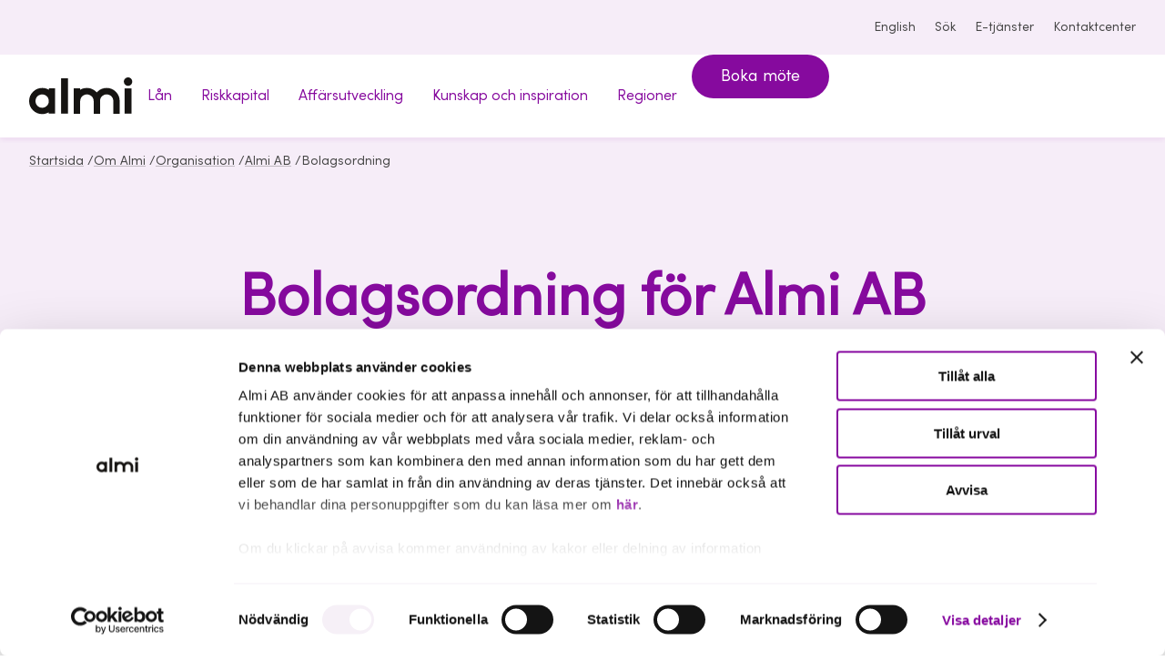

--- FILE ---
content_type: application/x-javascript
request_url: https://consentcdn.cookiebot.com/consentconfig/6e108e40-8b6b-4d42-9ae8-9104ffada9da/almi.se/configuration.js
body_size: 730
content:
CookieConsent.configuration.tags.push({id:189429220,type:"script",tagID:"",innerHash:"",outerHash:"",tagHash:"2787090857603",url:"https://consent.cookiebot.com/uc.js",resolvedUrl:"https://consent.cookiebot.com/uc.js",cat:[1]});CookieConsent.configuration.tags.push({id:189429221,type:"script",tagID:"",innerHash:"",outerHash:"",tagHash:"3212840234784",url:"",resolvedUrl:"",cat:[1,3]});CookieConsent.configuration.tags.push({id:189429222,type:"script",tagID:"",innerHash:"",outerHash:"",tagHash:"1743604944519",url:"",resolvedUrl:"",cat:[2,3,4]});CookieConsent.configuration.tags.push({id:189429223,type:"script",tagID:"",innerHash:"",outerHash:"",tagHash:"14446061819441",url:"",resolvedUrl:"",cat:[3,4,5]});CookieConsent.configuration.tags.push({id:189429224,type:"iframe",tagID:"",innerHash:"",outerHash:"",tagHash:"9514828296760",url:"https://www.youtube.com/embed/Fc02pE6eHfY?si=wStYnFaBNDHTqrz8",resolvedUrl:"https://www.youtube.com/embed/Fc02pE6eHfY?si=wStYnFaBNDHTqrz8",cat:[4]});CookieConsent.configuration.tags.push({id:189429225,type:"script",tagID:"",innerHash:"",outerHash:"",tagHash:"15143419734632",url:"https://www.almi.se/almi.js?v=b90MVzQzQVyD_VeGSNkOq89cqnskiEdVKYvHn9XVWdM",resolvedUrl:"https://www.almi.se/almi.js?v=b90MVzQzQVyD_VeGSNkOq89cqnskiEdVKYvHn9XVWdM",cat:[5]});CookieConsent.configuration.tags.push({id:189429226,type:"script",tagID:"",innerHash:"",outerHash:"",tagHash:"6202520248428",url:"https://www.almi.se/Util/Find/epi-util/find.js",resolvedUrl:"https://www.almi.se/Util/Find/epi-util/find.js",cat:[3,5]});CookieConsent.configuration.tags.push({id:189429227,type:"iframe",tagID:"",innerHash:"",outerHash:"",tagHash:"6229180573991",url:"https://www.youtube-nocookie.com/embed/CTeb7O-BLpE",resolvedUrl:"https://www.youtube-nocookie.com/embed/CTeb7O-BLpE",cat:[4]});CookieConsent.configuration.tags.push({id:189429228,type:"iframe",tagID:"",innerHash:"",outerHash:"",tagHash:"10577763278550",url:"https://www.youtube-nocookie.com/embed/pNbRP5ogdFU?si=lFLivRoJ8uKvDuVH",resolvedUrl:"https://www.youtube-nocookie.com/embed/pNbRP5ogdFU?si=lFLivRoJ8uKvDuVH",cat:[4]});CookieConsent.configuration.tags.push({id:189429232,type:"iframe",tagID:"",innerHash:"",outerHash:"",tagHash:"9427725729889",url:"https://www.youtube.com/embed/hyNbeR4ww7o?si=1hRKG5l11eN3ao2b",resolvedUrl:"https://www.youtube.com/embed/hyNbeR4ww7o?si=1hRKG5l11eN3ao2b",cat:[4]});CookieConsent.configuration.tags.push({id:189429246,type:"iframe",tagID:"",innerHash:"",outerHash:"",tagHash:"2305564510610",url:"https://outlook.office365.com/owa/calendar/AlmiKronoberg1@almionline.onmicrosoft.com/bookings/",resolvedUrl:"https://outlook.office365.com/owa/calendar/AlmiKronoberg1@almionline.onmicrosoft.com/bookings/",cat:[4,5]});CookieConsent.configuration.tags.push({id:189429247,type:"image",tagID:"",innerHash:"",outerHash:"",tagHash:"7371091732874",url:"https://www.trippus.se/img/CKEditor/81884_176556_loggor_RES.png",resolvedUrl:"https://www.trippus.se/img/CKEditor/81884_176556_loggor_RES.png",cat:[1]});CookieConsent.configuration.tags.push({id:189429262,type:"iframe",tagID:"",innerHash:"",outerHash:"",tagHash:"5557507263483",url:"https://www.youtube.com/embed/-L--CScyrpU?si=Ye71-mFX68QYKZHC",resolvedUrl:"https://www.youtube.com/embed/-L--CScyrpU?si=Ye71-mFX68QYKZHC",cat:[4]});CookieConsent.configuration.tags.push({id:189429311,type:"iframe",tagID:"",innerHash:"",outerHash:"",tagHash:"5202049374870",url:"https://www.youtube-nocookie.com/embed/lSk8uMKY4sU?si=X2IrGYsyy6RhvU0v",resolvedUrl:"https://www.youtube-nocookie.com/embed/lSk8uMKY4sU?si=X2IrGYsyy6RhvU0v",cat:[4]});CookieConsent.configuration.tags.push({id:189429315,type:"iframe",tagID:"",innerHash:"",outerHash:"",tagHash:"4661575486661",url:"https://www.youtube-nocookie.com/embed/9gGMPCrltg4?si=OYGxezm9k_P1Iu2q",resolvedUrl:"https://www.youtube-nocookie.com/embed/9gGMPCrltg4?si=OYGxezm9k_P1Iu2q",cat:[5]});CookieConsent.configuration.tags.push({id:189429320,type:"iframe",tagID:"",innerHash:"",outerHash:"",tagHash:"7543106759185",url:"https://www.youtube.com/embed/RxxWvfc0UYc?si=MTt7FLadPIqvhy4m",resolvedUrl:"https://www.youtube.com/embed/RxxWvfc0UYc?si=MTt7FLadPIqvhy4m",cat:[4]});